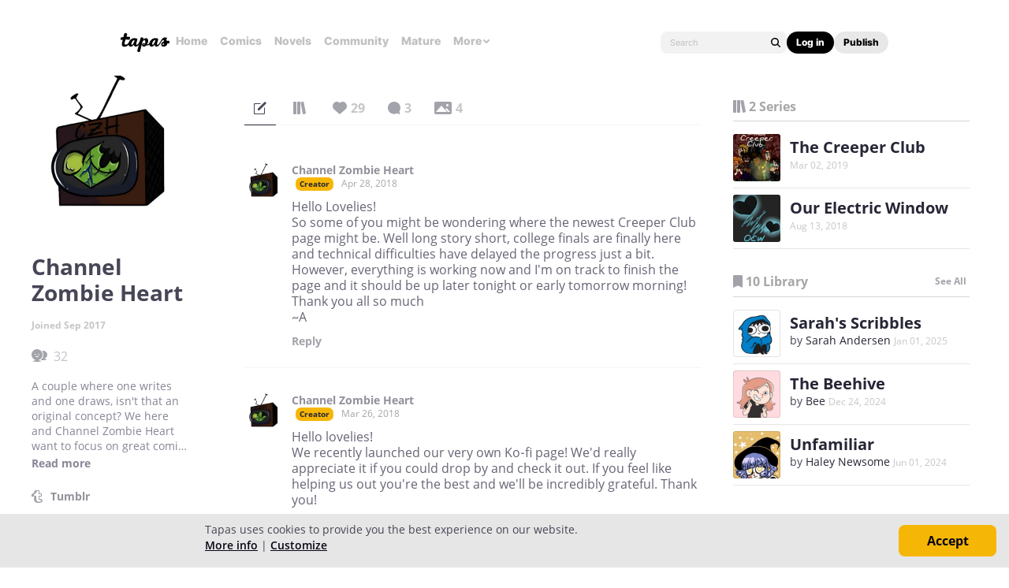

--- FILE ---
content_type: text/html; charset=utf-8
request_url: https://id.abr.ge/api/v2/third-party-cookie/identifier.html?requestID=629373294
body_size: 442
content:
<!DOCTYPE html>
<html>
<head><meta charset="utf-8"></head>
<body>

<pre>
    requestID: 629373294
    Reply: map[uuid:4ce91d40-ca1e-4a1d-8590-c0123937f302]
</pre>
<script>
    var message = {
        requestID: '629373294',
        
        reply: (document.cookie.indexOf('ab180ClientId=') !== -1) ? {"uuid":"4ce91d40-ca1e-4a1d-8590-c0123937f302"} : { error: 'Third party cookie is not supported' }
        
    }

    window.parent.postMessage(
        
        JSON.stringify(message)
        
    , '*');
</script>
</body>
</html>


--- FILE ---
content_type: text/javascript; charset=utf-8
request_url: https://app.link/_r?sdk=web2.86.5&branch_key=key_live_ldk4mdNH1zcoGVBwIjDYMjidFCj4FWGU&callback=branch_callback__0
body_size: 73
content:
/**/ typeof branch_callback__0 === 'function' && branch_callback__0("1542551502524931815");